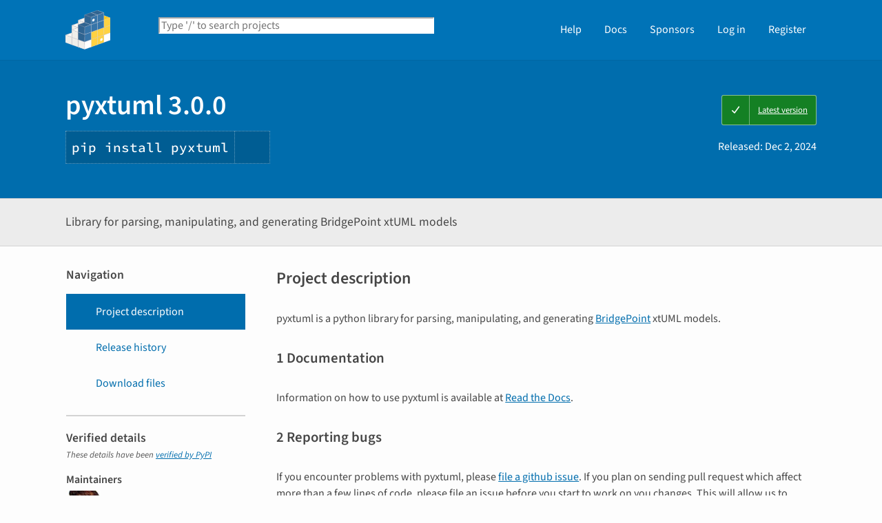

--- FILE ---
content_type: text/html; charset=UTF-8
request_url: https://pypi.org/project/pyxtuml/
body_size: 10797
content:
<!DOCTYPE html>
<html lang="en" dir="ltr">
  <head>
    <meta charset="utf-8">
    <meta http-equiv="X-UA-Compatible" content="IE=edge">
    <meta name="viewport" content="width=device-width, initial-scale=1">
    <meta name="defaultLanguage" content="en">
    <meta name="availableLanguages"
          content="en, es, fr, ja, pt_BR, uk, el, de, zh_Hans, zh_Hant, ru, he, eo, ko">
    <title>pyxtuml · PyPI</title>
    <meta name="description"
          content="Library for parsing, manipulating, and generating BridgePoint xtUML models">
    <link rel="stylesheet"
          href="/static/css/warehouse-ltr.e3fc085c.css">
    <link rel="stylesheet"
          href="/static/css/fontawesome.0947586a.css">
    <link rel="stylesheet"
          href="/static/css/fonts.616f3bde.css">
    <noscript>
      <link rel="stylesheet"
            href="/static/css/noscript.0673c9ea.css">
    </noscript>
    <link rel="icon"
          href="/static/images/favicon.35549fe8.ico"
          type="image/x-icon">
    <link rel="alternate"
          type="application/rss+xml"
          title="RSS: 40 latest updates"
          href="/rss/updates.xml">
    <link rel="alternate"
          type="application/rss+xml"
          title="RSS: 40 newest packages"
          href="/rss/packages.xml">
<link rel="alternate"
        type="application/rss+xml"
        title="RSS: latest releases for pyxtuml"
        href="/rss/project/pyxtuml/releases.xml">      <link rel="canonical" href="https://pypi.org/project/pyxtuml/">
    <meta property="og:url"
          content="https://pypi.org/project/pyxtuml/">
    <meta property="og:site_name" content="PyPI">
    <meta property="og:type" content="website">
    <meta property="og:image"
          content="https://pypi.org/static/images/twitter.abaf4b19.webp">
    <meta property="og:title"
          content="pyxtuml">
    <meta property="og:description" content="Library for parsing, manipulating, and generating BridgePoint xtUML models">
    <link rel="search"
          type="application/opensearchdescription+xml"
          title="PyPI"
          href="/opensearch.xml">
    <script defer src="/static/js/warehouse.57db46bb.js">
    </script>
  <script>
MathJax = {
  tex: {
    inlineMath: [['$', '$'], ['\\(', '\\)']]
  },
};
  </script>
  <script async
          src="https://cdn.jsdelivr.net/npm/mathjax@3.2.2/es5/tex-svg.js"
          integrity="sha256-1CldwzdEg2k1wTmf7s5RWVd7NMXI/7nxxjJM2C4DqII="
          crossorigin="anonymous"></script>
      <script defer
              data-domain="pypi.org"
              src="https://analytics.python.org/js/script.js"></script>
    <script defer
            src="https://www.fastly-insights.com/insights.js?k=6a52360a-f306-421e-8ed5-7417d0d4a4e9&dnt=true"></script>
    <script async
            src="https://media.ethicalads.io/media/client/v1.4.0/ethicalads.min.js"
            integrity="sha256-U3hKDidudIaxBDEzwGJApJgPEf2mWk6cfMWghrAa6i0= sha384-UcmsCqcNRSLW/dV3Lo1oCi2/VaurXbib6p4HyUEOeIa/4OpsrnucrugAefzVZJfI sha512-q4t1L4xEjGV2R4hzqCa41P8jrgFUS8xTb8rdNv4FGvw7FpydVj/kkxBJHOiaoxHa8olCcx1Slk9K+3sNbsM4ug=="
            crossorigin="anonymous"></script>
  </head>
  <body data-controller="viewport-toggle"
        data-allowed-domains="bca8b4d61b86d654a13e897d654a1581ba84dc2e94ec2c79b45bb5e0c71cea7f,bed26dcf8e15925027aa0d8d5ae4a1e044d71e0f40b3c4c62a8e46a016ff4aa7,af79f62d9fa3a60e6c8ba078186ea66b50bf03b5d11a8dfd509c4b9c7a7cd1f2,e996d4e183d6991851c2c9132eba350ea9c4ec9861ebc5c3a5d2368865979289,772cd378ef730adf41f793b8a62f208e649f7ca8916a15b5fb79ddcb0cc8c829"
        data-request-nonce="5l99SY62iAPPrR8jMRH0lXNVZrbAy9XMA6y1X0CZNFo">
      <!-- Accessibility: this link should always be the first piece of content inside the body-->
      <a href="#content" class="skip-to-content">Skip to main content</a>
      <button type="button"
              class="button button--primary button--switch-to-mobile hidden"
              data-viewport-toggle-target="switchToMobile"
              data-action="viewport-toggle#switchToMobile">Switch to mobile version</button>
      <div id="sticky-notifications" class="stick-to-top js-stick-to-top">
        <!-- Add browser warning. Will show for ie9 and below -->
        <!--[if IE]>
      <div class="notification-bar notification-bar--warning" role="status">
        <span class="notification-bar__icon">
          <i class="fa fa-exclamation-triangle" aria-hidden="true"></i>
          <span class="sr-only">Warning</span>
        </span>
        <span class="notification-bar__message">You are using an unsupported browser, upgrade to a newer version.</span>
      </div>
      <![endif]-->
        <noscript>
          <div class="notification-bar notification-bar--warning" role="status">
            <span class="notification-bar__icon">
              <i class="fa fa-exclamation-triangle" aria-hidden="true"></i>
              <span class="sr-only">Warning</span>
            </span>
            <span class="notification-bar__message">Some features may not work without JavaScript. Please try enabling it if you encounter problems.</span>
          </div>
        </noscript>
<div data-html-include="/_includes/unauthed/notification-banners/"></div>    </div>
<div data-html-include="/_includes/unauthed/flash-messages/"></div><div data-html-include="/_includes/authed/session-notifications/"></div><header class="site-header ">
  <div class="site-container">
    <div class="split-layout">
        <div class="split-layout">
          <div>
            <a class="site-header__logo" href="/">
              <img alt="PyPI"
                   src="/static/images/logo-small.8998e9d1.svg">
            </a>
          </div>
          <form class="search-form search-form--primary"
                action="/search/"
                role="search">
            <label for="search" class="sr-only">Search PyPI</label>
            <input id="search"
                   class="search-form__search"
                   type="text"
                   name="q"
                   placeholder="Type '/' to search projects"
                   value=""
                   autocomplete="off"
                   autocapitalize="off"
                   spellcheck="false"
                   data-controller="search-focus"
                   data-action="keydown@window->search-focus#focusSearchField"
                   data-search-focus-target="searchField">
            <button type="submit" class="search-form__button">
              <i class="fa fa-search" aria-hidden="true"></i>
              <span class="sr-only">Search</span>
            </button>
          </form>
        </div>
<div data-html-include="/_includes/authed/current-user-indicator/">        <div id="user-indicator"
       class="horizontal-menu horizontal-menu--light horizontal-menu--tall">
    <nav class="horizontal-menu horizontal-menu--light horizontal-menu--tall hide-on-tablet"
         aria-label="Main navigation">
      <ul>
        <li class="horizontal-menu__item">
          <a href="/help/" class="horizontal-menu__link">Help</a>
        </li>
        <li class="horizontal-menu__item">
          <a href="https://docs.pypi.org/" class="horizontal-menu__link">Docs</a>
        </li>
        <li class="horizontal-menu__item">
          <a href="/sponsors/"
             class="horizontal-menu__link">Sponsors</a>
        </li>
        <li class="horizontal-menu__item">
          <a href="/account/login/?next=https%3A%2F%2Fpypi.org%2Fproject%2Fpyxtuml%2F" class="horizontal-menu__link">Log in</a>
        </li>
        <li class="horizontal-menu__item">
          <a href="/account/register/"
             class="horizontal-menu__link">Register</a>
        </li>
      </ul>
    </nav>
    <nav class="dropdown dropdown--on-menu hidden show-on-tablet"
         aria-label="Main navigation">
      <button type="button"
              class="horizontal-menu__link dropdown__trigger"
              aria-haspopup="true"
              aria-expanded="false"
              aria-label="View menu">
Menu        <span class="dropdown__trigger-caret">
          <i class="fa fa-caret-down" aria-hidden="true"></i>
        </span>
      </button>
      <ul class="dropdown__content"
          aria-hidden="true"
          aria-label="Main menu">
        <li>
          <a class="dropdown__link" href="/help/">Help</a>
        </li>
        <li>
          <a class="dropdown__link" href="https://docs.pypi.org/">Docs</a>
        </li>
        <li>
          <a class="dropdown__link" href="/sponsors/">Sponsors</a>
        </li>
        <li>
          <a class="dropdown__link" href="/account/login/?next=https%3A%2F%2Fpypi.org%2Fproject%2Fpyxtuml%2F">Log in</a>
        </li>
        <li>
          <a class="dropdown__link"
             href="/account/register/">Register</a>
        </li>
      </ul>
    </nav>
  </div>
</div>  </div>
</div>
</header>
  <div class="mobile-search">
    <form class="search-form search-form--fullwidth"
          action="/search/"
          role="search">
      <label for="mobile-search" class="sr-only">Search PyPI</label>
      <input id="mobile-search"
             class="search-form__search"
             type="text"
             name="q"
             placeholder="Search projects"
             value=""
             autocomplete="off"
             autocapitalize="off"
             spellcheck="false">
      
      <button type="submit" class="search-form__button">
        <i class="fa fa-search" aria-hidden="true"></i>
        <span class="sr-only">Search</span>
      </button>
    </form>
  </div>
<main id="content">
  <div class="banner">
    <div class="package-header">
      <div class="package-header__left">
        <h1 class="package-header__name">pyxtuml 3.0.0</h1>
          <div data-controller="clipboard">
            <p class="package-header__pip-instructions">
              <span id="pip-command" data-clipboard-target="source">pip install pyxtuml</span>
              <button type="button"
                      class="copy-tooltip copy-tooltip-s"
                      data-action="clipboard#copy"
                      data-clipboard-target="tooltip"
                      data-clipboard-tooltip-value="Copy to clipboard">
                <i class="fa fa-copy" aria-hidden="true"></i>
                <span class="sr-only">Copy PIP instructions</span>
              </button>
            </p>
          </div>
      </div>
      <div class="package-header__right">
            <a class="status-badge status-badge--good"
               href="/project/pyxtuml/">
              <span>Latest version</span>
            </a>
        <p class="package-header__date">
Released: <time datetime="2024-12-02T17:20:08+0000"
        data-controller="localized-time"
        data-localized-time-relative="true"
        data-localized-time-show-time="false">
    Dec 2, 2024
  </time>        </p>
      </div>
    </div>
  </div>
  <div class="horizontal-section horizontal-section--grey horizontal-section--thin">
    <div class="site-container">
<div data-html-include="/_includes/authed/administer-project-include/pyxtuml"></div>    <div class="split-layout split-layout--middle package-description">
        <p class="package-description__summary">Library for parsing, manipulating, and generating BridgePoint xtUML models</p>
<div data-html-include="/_includes/authed/edit-project-button/pyxtuml"></div>  </div>
</div>
</div>
<div data-controller="project-tabs">
  <div class="tabs-container">
    <div class="vertical-tabs">
      <div class="vertical-tabs__tabs">
        <div class="sidebar-section">
          <h3 class="sidebar-section__title">Navigation</h3>
          <nav aria-label="Navigation for pyxtuml">
            <ul class="vertical-tabs__list" role="tablist">
              <li role="tab">
                <a id="description-tab"
                   href="#description"
                   data-project-tabs-target="tab"
                   data-action="project-tabs#onTabClick"
                   class="vertical-tabs__tab vertical-tabs__tab--with-icon vertical-tabs__tab--is-active"
                   aria-selected="true"
                   aria-label="Project description. Focus will be moved to the description.">
                  <i class="fa fa-align-left" aria-hidden="true"></i>
Project description                </a>
              </li>
              <li role="tab">
                <a id="history-tab"
                   href="#history"
                   data-project-tabs-target="tab"
                   data-action="project-tabs#onTabClick"
                   class="vertical-tabs__tab vertical-tabs__tab--with-icon"
                   aria-label="Release history. Focus will be moved to the history panel.">
                  <i class="fa fa-history" aria-hidden="true"></i>
Release history                </a>
              </li>
                <li role="tab">
                  <a id="files-tab"
                     href="#files"
                     data-project-tabs-target="tab"
                     data-action="project-tabs#onTabClick"
                     class="vertical-tabs__tab vertical-tabs__tab--with-icon"
                     aria-label="Download files. Focus will be moved to the project files.">
                    <i class="fa fa-download" aria-hidden="true"></i>
Download files                  </a>
                </li>
            </ul>
          </nav>
        </div>
<div class="sidebar-section verified">
  <h3 class="sidebar-section__title">
Verified details    <i class="fa fa-circle-check check"
       title="Verified by PyPI on 2024-12-02"></i>
  </h3>
  <small><i>These details have been <a href="https://docs.pypi.org/project_metadata/#verified-details">verified by PyPI</a></i></small>
    <h6>Maintainers</h6>
      <span class="sidebar-section__maintainer">
        <a href="/user/cortlandstarrett/"
           aria-label="">
          <span class="sidebar-section__user-gravatar">
            <img src="https://pypi-camo.freetls.fastly.net/ed16afde20c5eca6322646d30d04224b330f6a0b/68747470733a2f2f7365637572652e67726176617461722e636f6d2f6176617461722f34313762643336383239306337653561386631613361356530656636383932373f73697a653d3530"
                 height="50"
                 width="50"
                 alt="Avatar for cortlandstarrett from gravatar.com"
                 title="Avatar for cortlandstarrett from gravatar.com">
          </span>
          <span class="sidebar-section__user-gravatar-text">cortlandstarrett</span>
        </a>
      </span>
      <span class="sidebar-section__maintainer">
        <a href="/user/john.tornblom/"
           aria-label="">
          <span class="sidebar-section__user-gravatar">
            <img src="https://pypi-camo.freetls.fastly.net/8b5ed022071ab5bb41ff7bd84d88e0d2c69afb4c/68747470733a2f2f7365637572652e67726176617461722e636f6d2f6176617461722f64386661396361383634353465383962363564363063353261376362653738363f73697a653d3530"
                 height="50"
                 width="50"
                 alt="Avatar for john.tornblom from gravatar.com"
                 title="Avatar for john.tornblom from gravatar.com">
          </span>
          <span class="sidebar-section__user-gravatar-text">john.tornblom</span>
        </a>
      </span>
      <span class="sidebar-section__maintainer">
        <a href="/user/levi.starrett/"
           aria-label="">
          <span class="sidebar-section__user-gravatar">
            <img src="https://pypi-camo.freetls.fastly.net/4dad153ff09c392b6845b9d7cc58847e6a2fed29/68747470733a2f2f7365637572652e67726176617461722e636f6d2f6176617461722f37353935343239313731346538303336666431343261313162343531346163343f73697a653d3530"
                 height="50"
                 width="50"
                 alt="Avatar for levi.starrett from gravatar.com"
                 title="Avatar for levi.starrett from gravatar.com">
          </span>
          <span class="sidebar-section__user-gravatar-text">levi.starrett</span>
        </a>
      </span>
</div>
<div class="sidebar-section unverified">
  <h3 class="sidebar-section__title">Unverified details</h3>
  <small><i>These details have <b>not</b> been verified by PyPI</i></small>
    <h6>Project links</h6>
    <ul class="vertical-tabs__list">
          <li>
            <a class="vertical-tabs__tab vertical-tabs__tab--with-icon vertical-tabs__tab--condensed"
               href="https://github.com/xtuml/pyxtuml"
               rel="nofollow">  <i class="fas fa-home" aria-hidden="true"></i>Homepage</a>
          </li>
    </ul>
    <div class="sidebar-section unverified">
      <h6>Meta</h6>
      <ul>
          <li>
            <span>
              <strong>License:</strong> GNU Lesser General Public License v3 or later (LGPLv3+) (LGPLv3+)
            </span>
          </li>
          <li>
            <span>
              <strong>Author:</strong> <a href="mailto:john.tornblom@gmail.com">John Törnblom</a>
            </span>
          </li>
          <li class="tags">
            <span>
              <i class="fa fa-tags" aria-hidden="true"></i>
              <span class="sr-only">Tags</span>
                <span class="package-keyword">
                  xtuml
,                </span>
                <span class="package-keyword">
                  bridgepoint
                </span>
            </span>
          </li>
      </ul>
    </div>
    <div class="sidebar-section unverified">
      <h6 class="sidebar-section__title">Classifiers</h6>
      <ul class="sidebar-section__classifiers">
          <li>
            <strong>Development Status</strong>
            <ul>
                <li>
                  <a href="/search/?c=Development+Status+%3A%3A+4+-+Beta">
                    4 - Beta
                  </a>
                </li>
            </ul>
          </li>
          <li>
            <strong>Intended Audience</strong>
            <ul>
                <li>
                  <a href="/search/?c=Intended+Audience+%3A%3A+Developers">
                    Developers
                  </a>
                </li>
            </ul>
          </li>
          <li>
            <strong>License</strong>
            <ul>
                <li>
                  <a href="/search/?c=License+%3A%3A+OSI+Approved+%3A%3A+GNU+Lesser+General+Public+License+v3+or+later+%28LGPLv3%2B%29">
                    OSI Approved :: GNU Lesser General Public License v3 or later (LGPLv3+)
                  </a>
                </li>
            </ul>
          </li>
          <li>
            <strong>Programming Language</strong>
            <ul>
                <li>
                  <a href="/search/?c=Programming+Language+%3A%3A+Python+%3A%3A+3+%3A%3A+Only">
                    Python :: 3 :: Only
                  </a>
                </li>
            </ul>
          </li>
          <li>
            <strong>Topic</strong>
            <ul>
                <li>
                  <a href="/search/?c=Topic+%3A%3A+Software+Development+%3A%3A+Code+Generators">
                    Software Development :: Code Generators
                  </a>
                </li>
                <li>
                  <a href="/search/?c=Topic+%3A%3A+Software+Development+%3A%3A+Compilers">
                    Software Development :: Compilers
                  </a>
                </li>
            </ul>
          </li>
      </ul>
    </div>
</div>  <div class="sidebar-section"
       data-ea-publisher="psf"
       data-ea-type="psf"
       data-ea-keywords="pypi-sidebar"></div>
        <div class="sidebar-section">
          <a class="button button--full-width button--warning"
             href="https://pypi.org/project/pyxtuml/submit-malware-report/"
             role="button">Report project as malware</a>
        </div>
      </div>
      <div class="vertical-tabs__panel">
        <!-- mobile menu -->
        <nav aria-label="Navigation for pyxtuml">
          <ul class="vertical-tabs__list" role="tablist">
            <li role="tab">
              <a id="mobile-description-tab"
                 href="#description"
                 data-project-tabs-target="mobileTab"
                 data-action="project-tabs#onTabClick"
                 class="vertical-tabs__tab vertical-tabs__tab--with-icon vertical-tabs__tab--mobile vertical-tabs__tab--no-top-border vertical-tabs__tab--is-active"
                 aria-selected="true"
                 aria-label="Project description. Focus will be moved to the description.">
                <i class="fa fa-align-left" aria-hidden="true"></i>
Project description              </a>
            </li>
            <li role="tab">
              <a id="mobile-data-tab"
                 href="#data"
                 data-project-tabs-target="mobileTab"
                 data-action="project-tabs#onTabClick"
                 class="vertical-tabs__tab vertical-tabs__tab--with-icon vertical-tabs__tab--mobile"
                 aria-label="Project details. Focus will be moved to the project details.">
                <i class="fa fa-info-circle" aria-hidden="true"></i>
Project details              </a>
            </li>
            <li role="tab">
              <a id="mobile-history-tab"
                 href="#history"
                 data-project-tabs-target="mobileTab"
                 data-action="project-tabs#onTabClick"
                 class="vertical-tabs__tab vertical-tabs__tab--with-icon vertical-tabs__tab--mobile"
                 aria-label="Release history. Focus will be moved to the history panel.">
                <i class="fa fa-history" aria-hidden="true"></i>
Release history              </a>
            </li>
              <li role="tab">
                <a id="mobile-files-tab"
                   href="#files"
                   data-project-tabs-target="mobileTab"
                   data-action="project-tabs#onTabClick"
                   class="vertical-tabs__tab vertical-tabs__tab--with-icon vertical-tabs__tab--mobile"
                   aria-label="Download files. Focus will be moved to the project files.">
                  <i class="fa fa-download" aria-hidden="true"></i>
Download files                </a>
              </li>
          </ul>
        </nav>
        <div id="description"
             data-project-tabs-target="content"
             class="vertical-tabs__content"
             role="tabpanel"
             aria-labelledby="description-tab mobile-description-tab"
             tabindex="-1">
    <h2 class="page-title">Project description</h2>
      <div class="project-description"><p>pyxtuml is a python library for parsing, manipulating, and generating
<a href="https://www.xtuml.org" rel=nofollow>BridgePoint</a> xtUML models.</p>
<section id=documentation>
<h2><span class=sectnum>1 </span>Documentation</h2>
<p>Information on how to use pyxtuml is available at <a href="http://pyxtuml.readthedocs.io" rel=nofollow>Read the Docs</a>.</p>
</section>
<section id=reporting-bugs>
<h2><span class=sectnum>2 </span>Reporting bugs</h2>
<p>If you encounter problems with pyxtuml, please <a href="https://github.com/xtuml/pyxtuml/issues/new" rel=nofollow>file a github
issue</a>. If you
plan on sending pull request which affect more than a few lines of code,
please file an issue before you start to work on you changes. This will
allow us to discuss the solution properly before you commit time and
effort.</p>
</section>
<section id=license>
<h2><span class=sectnum>3 </span>License</h2>
<p>pyxtuml is licensed under the LGPLv3+, see COPYING and COPYING.LESSER
for more information.</p>
</section>
</div>
  </div>
  <div id="data"
       data-project-tabs-target="content"
       class="vertical-tabs__content"
       role="tabpanel"
       aria-labelledby="mobile-data-tab"
       tabindex="-1">
    <h2 class="page-title">Project details</h2>
<div class="sidebar-section verified">
  <h3 class="sidebar-section__title">
Verified details    <i class="fa fa-circle-check check"
       title="Verified by PyPI on 2024-12-02"></i>
  </h3>
  <small><i>These details have been <a href="https://docs.pypi.org/project_metadata/#verified-details">verified by PyPI</a></i></small>
    <h6>Maintainers</h6>
      <span class="sidebar-section__maintainer">
        <a href="/user/cortlandstarrett/"
           aria-label="">
          <span class="sidebar-section__user-gravatar">
            <img src="https://pypi-camo.freetls.fastly.net/ed16afde20c5eca6322646d30d04224b330f6a0b/68747470733a2f2f7365637572652e67726176617461722e636f6d2f6176617461722f34313762643336383239306337653561386631613361356530656636383932373f73697a653d3530"
                 height="50"
                 width="50"
                 alt="Avatar for cortlandstarrett from gravatar.com"
                 title="Avatar for cortlandstarrett from gravatar.com">
          </span>
          <span class="sidebar-section__user-gravatar-text">cortlandstarrett</span>
        </a>
      </span>
      <span class="sidebar-section__maintainer">
        <a href="/user/john.tornblom/"
           aria-label="">
          <span class="sidebar-section__user-gravatar">
            <img src="https://pypi-camo.freetls.fastly.net/8b5ed022071ab5bb41ff7bd84d88e0d2c69afb4c/68747470733a2f2f7365637572652e67726176617461722e636f6d2f6176617461722f64386661396361383634353465383962363564363063353261376362653738363f73697a653d3530"
                 height="50"
                 width="50"
                 alt="Avatar for john.tornblom from gravatar.com"
                 title="Avatar for john.tornblom from gravatar.com">
          </span>
          <span class="sidebar-section__user-gravatar-text">john.tornblom</span>
        </a>
      </span>
      <span class="sidebar-section__maintainer">
        <a href="/user/levi.starrett/"
           aria-label="">
          <span class="sidebar-section__user-gravatar">
            <img src="https://pypi-camo.freetls.fastly.net/4dad153ff09c392b6845b9d7cc58847e6a2fed29/68747470733a2f2f7365637572652e67726176617461722e636f6d2f6176617461722f37353935343239313731346538303336666431343261313162343531346163343f73697a653d3530"
                 height="50"
                 width="50"
                 alt="Avatar for levi.starrett from gravatar.com"
                 title="Avatar for levi.starrett from gravatar.com">
          </span>
          <span class="sidebar-section__user-gravatar-text">levi.starrett</span>
        </a>
      </span>
</div>
<div class="sidebar-section unverified">
  <h3 class="sidebar-section__title">Unverified details</h3>
  <small><i>These details have <b>not</b> been verified by PyPI</i></small>
    <h6>Project links</h6>
    <ul class="vertical-tabs__list">
          <li>
            <a class="vertical-tabs__tab vertical-tabs__tab--with-icon vertical-tabs__tab--condensed"
               href="https://github.com/xtuml/pyxtuml"
               rel="nofollow">  <i class="fas fa-home" aria-hidden="true"></i>Homepage</a>
          </li>
    </ul>
    <div class="sidebar-section unverified">
      <h6>Meta</h6>
      <ul>
          <li>
            <span>
              <strong>License:</strong> GNU Lesser General Public License v3 or later (LGPLv3+) (LGPLv3+)
            </span>
          </li>
          <li>
            <span>
              <strong>Author:</strong> <a href="mailto:john.tornblom@gmail.com">John Törnblom</a>
            </span>
          </li>
          <li class="tags">
            <span>
              <i class="fa fa-tags" aria-hidden="true"></i>
              <span class="sr-only">Tags</span>
                <span class="package-keyword">
                  xtuml
,                </span>
                <span class="package-keyword">
                  bridgepoint
                </span>
            </span>
          </li>
      </ul>
    </div>
    <div class="sidebar-section unverified">
      <h6 class="sidebar-section__title">Classifiers</h6>
      <ul class="sidebar-section__classifiers">
          <li>
            <strong>Development Status</strong>
            <ul>
                <li>
                  <a href="/search/?c=Development+Status+%3A%3A+4+-+Beta">
                    4 - Beta
                  </a>
                </li>
            </ul>
          </li>
          <li>
            <strong>Intended Audience</strong>
            <ul>
                <li>
                  <a href="/search/?c=Intended+Audience+%3A%3A+Developers">
                    Developers
                  </a>
                </li>
            </ul>
          </li>
          <li>
            <strong>License</strong>
            <ul>
                <li>
                  <a href="/search/?c=License+%3A%3A+OSI+Approved+%3A%3A+GNU+Lesser+General+Public+License+v3+or+later+%28LGPLv3%2B%29">
                    OSI Approved :: GNU Lesser General Public License v3 or later (LGPLv3+)
                  </a>
                </li>
            </ul>
          </li>
          <li>
            <strong>Programming Language</strong>
            <ul>
                <li>
                  <a href="/search/?c=Programming+Language+%3A%3A+Python+%3A%3A+3+%3A%3A+Only">
                    Python :: 3 :: Only
                  </a>
                </li>
            </ul>
          </li>
          <li>
            <strong>Topic</strong>
            <ul>
                <li>
                  <a href="/search/?c=Topic+%3A%3A+Software+Development+%3A%3A+Code+Generators">
                    Software Development :: Code Generators
                  </a>
                </li>
                <li>
                  <a href="/search/?c=Topic+%3A%3A+Software+Development+%3A%3A+Compilers">
                    Software Development :: Compilers
                  </a>
                </li>
            </ul>
          </li>
      </ul>
    </div>
</div>    <br>
  </div>
  <div id="history"
       data-project-tabs-target="content"
       class="vertical-tabs__content"
       role="tabpanel"
       aria-labelledby="history-tab mobile-history-tab"
       tabindex="-1">
    <h2 class="page-title split-layout">
      <span>Release history</span>
      <span class="reset-text margin-top">
        <a href="/help/#project-release-notifications">Release notifications</a> |
        <a href="/rss/project/pyxtuml/releases.xml">RSS feed <i class="fa fa-rss" aria-hidden="true"></i></a>
      </span>
    </h2>
    <div class="release-timeline">
        <div class="release release--latest release--current">
          <div class="release__meta">
              <span class="badge">This version</span>
          </div>
          <div class="release__graphic">
<div class="release__line"></div>              <img class="release__node" alt="" src="https://pypi.org/static/images/blue-cube.572a5bfb.svg">
          </div>
          <a class="card release__card"
             href="/project/pyxtuml/3.0.0/">
            <p class="release__version">
              3.0.0
            </p>
            <p class="release__version-date"><time datetime="2024-12-02T17:20:08+0000"
        data-controller="localized-time"
        data-localized-time-relative="true"
        data-localized-time-show-time="false">
    Dec 2, 2024
  </time></p>
          </a>
        </div>
        <div class="release">
          <div class="release__meta">
          </div>
          <div class="release__graphic">
<div class="release__line"></div>              <img class="release__node" alt="" src="https://pypi.org/static/images/white-cube.2351a86c.svg">
          </div>
          <a class="card release__card"
             href="/project/pyxtuml/2.3.1/">
            <p class="release__version">
              2.3.1
            </p>
            <p class="release__version-date"><time datetime="2023-02-15T04:51:42+0000"
        data-controller="localized-time"
        data-localized-time-relative="true"
        data-localized-time-show-time="false">
    Feb 15, 2023
  </time></p>
          </a>
        </div>
        <div class="release">
          <div class="release__meta">
          </div>
          <div class="release__graphic">
<div class="release__line"></div>              <img class="release__node" alt="" src="https://pypi.org/static/images/white-cube.2351a86c.svg">
          </div>
          <a class="card release__card"
             href="/project/pyxtuml/2.3.1a1/">
            <p class="release__version">
              2.3.1a1
                <span class="badge badge--warning">pre-release</span>
            </p>
            <p class="release__version-date"><time datetime="2022-01-05T02:38:32+0000"
        data-controller="localized-time"
        data-localized-time-relative="true"
        data-localized-time-show-time="false">
    Jan 5, 2022
  </time></p>
          </a>
        </div>
        <div class="release">
          <div class="release__meta">
          </div>
          <div class="release__graphic">
<div class="release__line"></div>              <img class="release__node" alt="" src="https://pypi.org/static/images/white-cube.2351a86c.svg">
          </div>
          <a class="card release__card"
             href="/project/pyxtuml/2.3.0/">
            <p class="release__version">
              2.3.0
            </p>
            <p class="release__version-date"><time datetime="2021-11-06T05:51:27+0000"
        data-controller="localized-time"
        data-localized-time-relative="true"
        data-localized-time-show-time="false">
    Nov 6, 2021
  </time></p>
          </a>
        </div>
        <div class="release">
          <div class="release__meta">
          </div>
          <div class="release__graphic">
<div class="release__line"></div>              <img class="release__node" alt="" src="https://pypi.org/static/images/white-cube.2351a86c.svg">
          </div>
          <a class="card release__card"
             href="/project/pyxtuml/2.2.2/">
            <p class="release__version">
              2.2.2
            </p>
            <p class="release__version-date"><time datetime="2021-11-06T05:39:28+0000"
        data-controller="localized-time"
        data-localized-time-relative="true"
        data-localized-time-show-time="false">
    Nov 6, 2021
  </time></p>
          </a>
        </div>
        <div class="release">
          <div class="release__meta">
          </div>
          <div class="release__graphic">
<div class="release__line"></div>              <img class="release__node" alt="" src="https://pypi.org/static/images/white-cube.2351a86c.svg">
          </div>
          <a class="card release__card"
             href="/project/pyxtuml/2.2.1/">
            <p class="release__version">
              2.2.1
            </p>
            <p class="release__version-date"><time datetime="2020-03-12T16:48:13+0000"
        data-controller="localized-time"
        data-localized-time-relative="true"
        data-localized-time-show-time="false">
    Mar 12, 2020
  </time></p>
          </a>
        </div>
        <div class="release">
          <div class="release__meta">
          </div>
          <div class="release__graphic">
<div class="release__line"></div>              <img class="release__node" alt="" src="https://pypi.org/static/images/white-cube.2351a86c.svg">
          </div>
          <a class="card release__card"
             href="/project/pyxtuml/2.2.0/">
            <p class="release__version">
              2.2.0
            </p>
            <p class="release__version-date"><time datetime="2019-09-02T19:35:53+0000"
        data-controller="localized-time"
        data-localized-time-relative="true"
        data-localized-time-show-time="false">
    Sep 2, 2019
  </time></p>
          </a>
        </div>
        <div class="release">
          <div class="release__meta">
          </div>
          <div class="release__graphic">
<div class="release__line"></div>              <img class="release__node" alt="" src="https://pypi.org/static/images/white-cube.2351a86c.svg">
          </div>
          <a class="card release__card"
             href="/project/pyxtuml/2.1.0/">
            <p class="release__version">
              2.1.0
            </p>
            <p class="release__version-date"><time datetime="2018-07-21T18:18:30+0000"
        data-controller="localized-time"
        data-localized-time-relative="true"
        data-localized-time-show-time="false">
    Jul 21, 2018
  </time></p>
          </a>
        </div>
        <div class="release">
          <div class="release__meta">
          </div>
          <div class="release__graphic">
<div class="release__line"></div>              <img class="release__node" alt="" src="https://pypi.org/static/images/white-cube.2351a86c.svg">
          </div>
          <a class="card release__card"
             href="/project/pyxtuml/2.0.0/">
            <p class="release__version">
              2.0.0
            </p>
            <p class="release__version-date"><time datetime="2018-04-22T20:12:16+0000"
        data-controller="localized-time"
        data-localized-time-relative="true"
        data-localized-time-show-time="false">
    Apr 22, 2018
  </time></p>
          </a>
        </div>
        <div class="release">
          <div class="release__meta">
          </div>
          <div class="release__graphic">
<div class="release__line"></div>              <img class="release__node" alt="" src="https://pypi.org/static/images/white-cube.2351a86c.svg">
          </div>
          <a class="card release__card"
             href="/project/pyxtuml/2.0b1/">
            <p class="release__version">
              2.0b1
                <span class="badge badge--warning">pre-release</span>
            </p>
            <p class="release__version-date"><time datetime="2017-07-23T12:22:39+0000"
        data-controller="localized-time"
        data-localized-time-relative="true"
        data-localized-time-show-time="false">
    Jul 23, 2017
  </time></p>
          </a>
        </div>
        <div class="release">
          <div class="release__meta">
          </div>
          <div class="release__graphic">
<div class="release__line"></div>              <img class="release__node" alt="" src="https://pypi.org/static/images/white-cube.2351a86c.svg">
          </div>
          <a class="card release__card"
             href="/project/pyxtuml/1.0.0/">
            <p class="release__version">
              1.0.0
            </p>
            <p class="release__version-date"><time datetime="2017-07-22T10:18:52+0000"
        data-controller="localized-time"
        data-localized-time-relative="true"
        data-localized-time-show-time="false">
    Jul 22, 2017
  </time></p>
          </a>
        </div>
        <div class="release">
          <div class="release__meta">
          </div>
          <div class="release__graphic">
<div class="release__line"></div>              <img class="release__node" alt="" src="https://pypi.org/static/images/white-cube.2351a86c.svg">
          </div>
          <a class="card release__card"
             href="/project/pyxtuml/0.9.9/">
            <p class="release__version">
              0.9.9
            </p>
            <p class="release__version-date"><time datetime="2017-05-28T12:14:57+0000"
        data-controller="localized-time"
        data-localized-time-relative="true"
        data-localized-time-show-time="false">
    May 28, 2017
  </time></p>
          </a>
        </div>
        <div class="release">
          <div class="release__meta">
          </div>
          <div class="release__graphic">
<div class="release__line"></div>              <img class="release__node" alt="" src="https://pypi.org/static/images/white-cube.2351a86c.svg">
          </div>
          <a class="card release__card"
             href="/project/pyxtuml/0.9.4/">
            <p class="release__version">
              0.9.4
            </p>
            <p class="release__version-date"><time datetime="2016-11-22T20:33:23+0000"
        data-controller="localized-time"
        data-localized-time-relative="true"
        data-localized-time-show-time="false">
    Nov 22, 2016
  </time></p>
          </a>
        </div>
        <div class="release">
          <div class="release__meta">
          </div>
          <div class="release__graphic">
<div class="release__line"></div>              <img class="release__node" alt="" src="https://pypi.org/static/images/white-cube.2351a86c.svg">
          </div>
          <a class="card release__card"
             href="/project/pyxtuml/0.9.3/">
            <p class="release__version">
              0.9.3
            </p>
            <p class="release__version-date"><time datetime="2016-10-03T17:49:54+0000"
        data-controller="localized-time"
        data-localized-time-relative="true"
        data-localized-time-show-time="false">
    Oct 3, 2016
  </time></p>
          </a>
        </div>
        <div class="release">
          <div class="release__meta">
          </div>
          <div class="release__graphic">
<div class="release__line"></div>              <img class="release__node" alt="" src="https://pypi.org/static/images/white-cube.2351a86c.svg">
          </div>
          <a class="card release__card"
             href="/project/pyxtuml/0.9.0/">
            <p class="release__version">
              0.9.0
            </p>
            <p class="release__version-date"><time datetime="2016-09-03T10:53:08+0000"
        data-controller="localized-time"
        data-localized-time-relative="true"
        data-localized-time-show-time="false">
    Sep 3, 2016
  </time></p>
          </a>
        </div>
        <div class="release">
          <div class="release__meta">
          </div>
          <div class="release__graphic">
<div class="release__line"></div>              <img class="release__node" alt="" src="https://pypi.org/static/images/white-cube.2351a86c.svg">
          </div>
          <a class="card release__card"
             href="/project/pyxtuml/0.8.3/">
            <p class="release__version">
              0.8.3
            </p>
            <p class="release__version-date"><time datetime="2016-07-07T18:52:16+0000"
        data-controller="localized-time"
        data-localized-time-relative="true"
        data-localized-time-show-time="false">
    Jul 7, 2016
  </time></p>
          </a>
        </div>
        <div class="release">
          <div class="release__meta">
          </div>
          <div class="release__graphic">
<div class="release__line"></div>              <img class="release__node" alt="" src="https://pypi.org/static/images/white-cube.2351a86c.svg">
          </div>
          <a class="card release__card"
             href="/project/pyxtuml/0.8.2/">
            <p class="release__version">
              0.8.2
            </p>
            <p class="release__version-date"><time datetime="2016-04-09T19:35:22+0000"
        data-controller="localized-time"
        data-localized-time-relative="true"
        data-localized-time-show-time="false">
    Apr 9, 2016
  </time></p>
          </a>
        </div>
        <div class="release">
          <div class="release__meta">
          </div>
          <div class="release__graphic">
<div class="release__line"></div>              <img class="release__node" alt="" src="https://pypi.org/static/images/white-cube.2351a86c.svg">
          </div>
          <a class="card release__card"
             href="/project/pyxtuml/0.8.1/">
            <p class="release__version">
              0.8.1
            </p>
            <p class="release__version-date"><time datetime="2016-03-03T22:03:53+0000"
        data-controller="localized-time"
        data-localized-time-relative="true"
        data-localized-time-show-time="false">
    Mar 3, 2016
  </time></p>
          </a>
        </div>
        <div class="release">
          <div class="release__meta">
          </div>
          <div class="release__graphic">
<div class="release__line"></div>              <img class="release__node" alt="" src="https://pypi.org/static/images/white-cube.2351a86c.svg">
          </div>
          <a class="card release__card"
             href="/project/pyxtuml/0.8.0/">
            <p class="release__version">
              0.8.0
            </p>
            <p class="release__version-date"><time datetime="2016-02-20T19:43:18+0000"
        data-controller="localized-time"
        data-localized-time-relative="true"
        data-localized-time-show-time="false">
    Feb 20, 2016
  </time></p>
          </a>
        </div>
        <div class="release">
          <div class="release__meta">
          </div>
          <div class="release__graphic">
<div class="release__line"></div>              <img class="release__node" alt="" src="https://pypi.org/static/images/white-cube.2351a86c.svg">
          </div>
          <a class="card release__card"
             href="/project/pyxtuml/0.7.11/">
            <p class="release__version">
              0.7.11
            </p>
            <p class="release__version-date"><time datetime="2015-12-12T23:29:17+0000"
        data-controller="localized-time"
        data-localized-time-relative="true"
        data-localized-time-show-time="false">
    Dec 12, 2015
  </time></p>
          </a>
        </div>
        <div class="release">
          <div class="release__meta">
          </div>
          <div class="release__graphic">
<div class="release__line"></div>              <img class="release__node" alt="" src="https://pypi.org/static/images/white-cube.2351a86c.svg">
          </div>
          <a class="card release__card"
             href="/project/pyxtuml/0.7.10/">
            <p class="release__version">
              0.7.10
            </p>
            <p class="release__version-date"><time datetime="2015-12-03T16:36:37+0000"
        data-controller="localized-time"
        data-localized-time-relative="true"
        data-localized-time-show-time="false">
    Dec 3, 2015
  </time></p>
          </a>
        </div>
        <div class="release">
          <div class="release__meta">
          </div>
          <div class="release__graphic">
<div class="release__line"></div>              <img class="release__node" alt="" src="https://pypi.org/static/images/white-cube.2351a86c.svg">
          </div>
          <a class="card release__card"
             href="/project/pyxtuml/0.7.8/">
            <p class="release__version">
              0.7.8
            </p>
            <p class="release__version-date"><time datetime="2015-11-04T19:14:29+0000"
        data-controller="localized-time"
        data-localized-time-relative="true"
        data-localized-time-show-time="false">
    Nov 4, 2015
  </time></p>
          </a>
        </div>
        <div class="release">
          <div class="release__meta">
          </div>
          <div class="release__graphic">
<div class="release__line"></div>              <img class="release__node" alt="" src="https://pypi.org/static/images/white-cube.2351a86c.svg">
          </div>
          <a class="card release__card"
             href="/project/pyxtuml/0.7.7/">
            <p class="release__version">
              0.7.7
            </p>
            <p class="release__version-date"><time datetime="2015-10-20T17:09:12+0000"
        data-controller="localized-time"
        data-localized-time-relative="true"
        data-localized-time-show-time="false">
    Oct 20, 2015
  </time></p>
          </a>
        </div>
        <div class="release">
          <div class="release__meta">
          </div>
          <div class="release__graphic">
<div class="release__line"></div>              <img class="release__node" alt="" src="https://pypi.org/static/images/white-cube.2351a86c.svg">
          </div>
          <a class="card release__card"
             href="/project/pyxtuml/0.7.6/">
            <p class="release__version">
              0.7.6
            </p>
            <p class="release__version-date"><time datetime="2015-10-15T11:51:16+0000"
        data-controller="localized-time"
        data-localized-time-relative="true"
        data-localized-time-show-time="false">
    Oct 15, 2015
  </time></p>
          </a>
        </div>
        <div class="release">
          <div class="release__meta">
          </div>
          <div class="release__graphic">
<div class="release__line"></div>              <img class="release__node" alt="" src="https://pypi.org/static/images/white-cube.2351a86c.svg">
          </div>
          <a class="card release__card"
             href="/project/pyxtuml/0.7.5/">
            <p class="release__version">
              0.7.5
            </p>
            <p class="release__version-date"><time datetime="2015-10-15T11:37:32+0000"
        data-controller="localized-time"
        data-localized-time-relative="true"
        data-localized-time-show-time="false">
    Oct 15, 2015
  </time></p>
          </a>
        </div>
        <div class="release">
          <div class="release__meta">
          </div>
          <div class="release__graphic">
<div class="release__line"></div>              <img class="release__node" alt="" src="https://pypi.org/static/images/white-cube.2351a86c.svg">
          </div>
          <a class="card release__card"
             href="/project/pyxtuml/0.7.4/">
            <p class="release__version">
              0.7.4
            </p>
            <p class="release__version-date"><time datetime="2015-10-15T11:26:06+0000"
        data-controller="localized-time"
        data-localized-time-relative="true"
        data-localized-time-show-time="false">
    Oct 15, 2015
  </time></p>
          </a>
        </div>
        <div class="release">
          <div class="release__meta">
          </div>
          <div class="release__graphic">
<div class="release__line"></div>              <img class="release__node" alt="" src="https://pypi.org/static/images/white-cube.2351a86c.svg">
          </div>
          <a class="card release__card"
             href="/project/pyxtuml/0.7.3/">
            <p class="release__version">
              0.7.3
            </p>
            <p class="release__version-date"><time datetime="2015-10-01T18:43:38+0000"
        data-controller="localized-time"
        data-localized-time-relative="true"
        data-localized-time-show-time="false">
    Oct 1, 2015
  </time></p>
          </a>
        </div>
        <div class="release">
          <div class="release__meta">
          </div>
          <div class="release__graphic">
<div class="release__line"></div>              <img class="release__node" alt="" src="https://pypi.org/static/images/white-cube.2351a86c.svg">
          </div>
          <a class="card release__card"
             href="/project/pyxtuml/0.7.1/">
            <p class="release__version">
              0.7.1
            </p>
            <p class="release__version-date"><time datetime="2015-09-07T19:33:19+0000"
        data-controller="localized-time"
        data-localized-time-relative="true"
        data-localized-time-show-time="false">
    Sep 7, 2015
  </time></p>
          </a>
        </div>
        <div class="release">
          <div class="release__meta">
          </div>
          <div class="release__graphic">
<div class="release__line"></div>              <img class="release__node" alt="" src="https://pypi.org/static/images/white-cube.2351a86c.svg">
          </div>
          <a class="card release__card"
             href="/project/pyxtuml/0.7.0/">
            <p class="release__version">
              0.7.0
            </p>
            <p class="release__version-date"><time datetime="2015-09-01T17:22:22+0000"
        data-controller="localized-time"
        data-localized-time-relative="true"
        data-localized-time-show-time="false">
    Sep 1, 2015
  </time></p>
          </a>
        </div>
        <div class="release">
          <div class="release__meta">
          </div>
          <div class="release__graphic">
<div class="release__line"></div>              <img class="release__node" alt="" src="https://pypi.org/static/images/white-cube.2351a86c.svg">
          </div>
          <a class="card release__card"
             href="/project/pyxtuml/0.6.0/">
            <p class="release__version">
              0.6.0
            </p>
            <p class="release__version-date"><time datetime="2015-07-21T12:41:45+0000"
        data-controller="localized-time"
        data-localized-time-relative="true"
        data-localized-time-show-time="false">
    Jul 21, 2015
  </time></p>
          </a>
        </div>
        <div class="release">
          <div class="release__meta">
          </div>
          <div class="release__graphic">
<div class="release__line"></div>              <img class="release__node" alt="" src="https://pypi.org/static/images/white-cube.2351a86c.svg">
          </div>
          <a class="card release__card"
             href="/project/pyxtuml/0.6.0b1/">
            <p class="release__version">
              0.6.0b1
                <span class="badge badge--warning">pre-release</span>
            </p>
            <p class="release__version-date"><time datetime="2015-07-21T12:27:41+0000"
        data-controller="localized-time"
        data-localized-time-relative="true"
        data-localized-time-show-time="false">
    Jul 21, 2015
  </time></p>
          </a>
        </div>
        <div class="release">
          <div class="release__meta">
          </div>
          <div class="release__graphic">
<div class="release__line"></div>              <img class="release__node" alt="" src="https://pypi.org/static/images/white-cube.2351a86c.svg">
          </div>
          <a class="card release__card"
             href="/project/pyxtuml/0.5.1/">
            <p class="release__version">
              0.5.1
            </p>
            <p class="release__version-date"><time datetime="2015-06-30T20:45:59+0000"
        data-controller="localized-time"
        data-localized-time-relative="true"
        data-localized-time-show-time="false">
    Jun 30, 2015
  </time></p>
          </a>
        </div>
        <div class="release">
          <div class="release__meta">
          </div>
          <div class="release__graphic">
<div class="release__line"></div>              <img class="release__node" alt="" src="https://pypi.org/static/images/white-cube.2351a86c.svg">
          </div>
          <a class="card release__card"
             href="/project/pyxtuml/0.5.0/">
            <p class="release__version">
              0.5.0
            </p>
            <p class="release__version-date"><time datetime="2015-06-30T20:31:59+0000"
        data-controller="localized-time"
        data-localized-time-relative="true"
        data-localized-time-show-time="false">
    Jun 30, 2015
  </time></p>
          </a>
        </div>
        <div class="release">
          <div class="release__meta">
          </div>
          <div class="release__graphic">
<div class="release__line"></div>              <img class="release__node" alt="" src="https://pypi.org/static/images/white-cube.2351a86c.svg">
          </div>
          <a class="card release__card"
             href="/project/pyxtuml/0.4.2/">
            <p class="release__version">
              0.4.2
            </p>
            <p class="release__version-date"><time datetime="2015-06-10T21:07:54+0000"
        data-controller="localized-time"
        data-localized-time-relative="true"
        data-localized-time-show-time="false">
    Jun 10, 2015
  </time></p>
          </a>
        </div>
        <div class="release">
          <div class="release__meta">
          </div>
          <div class="release__graphic">
<div class="release__line"></div>              <img class="release__node" alt="" src="https://pypi.org/static/images/white-cube.2351a86c.svg">
          </div>
          <a class="card release__card"
             href="/project/pyxtuml/0.4.1/">
            <p class="release__version">
              0.4.1
            </p>
            <p class="release__version-date"><time datetime="2015-05-10T20:30:01+0000"
        data-controller="localized-time"
        data-localized-time-relative="true"
        data-localized-time-show-time="false">
    May 10, 2015
  </time></p>
          </a>
        </div>
        <div class="release">
          <div class="release__meta">
          </div>
          <div class="release__graphic">
<div class="release__line"></div>              <img class="release__node" alt="" src="https://pypi.org/static/images/white-cube.2351a86c.svg">
          </div>
          <a class="card release__card"
             href="/project/pyxtuml/0.4.0/">
            <p class="release__version">
              0.4.0
            </p>
            <p class="release__version-date"><time datetime="2015-05-07T17:06:44+0000"
        data-controller="localized-time"
        data-localized-time-relative="true"
        data-localized-time-show-time="false">
    May 7, 2015
  </time></p>
          </a>
        </div>
        <div class="release release--oldest">
          <div class="release__meta">
          </div>
          <div class="release__graphic">
<div class="release__line"></div>              <img class="release__node" alt="" src="https://pypi.org/static/images/white-cube.2351a86c.svg">
          </div>
          <a class="card release__card"
             href="/project/pyxtuml/0.3.0/">
            <p class="release__version">
              0.3.0
            </p>
            <p class="release__version-date"><time datetime="2015-05-01T15:15:23+0000"
        data-controller="localized-time"
        data-localized-time-relative="true"
        data-localized-time-show-time="false">
    May 1, 2015
  </time></p>
          </a>
        </div>
    </div>
  </div>
    <div id="files"
         data-project-tabs-target="content"
         class="vertical-tabs__content"
         role="tabpanel"
         aria-labelledby="files-tab mobile-files-tab"
         tabindex="-1"
         data-controller="filter-list">
      <h2 class="page-title">Download files</h2>
      <p>
Download the file for your platform. If you're not sure which to choose, learn more about <a href="https://packaging.python.org/tutorials/installing-packages/" title="External link" target="_blank" rel="noopener">installing packages</a>.      </p>
      <h3>
Source Distribution    </h3>
          <div class="file"
>
      <div class="file__graphic">
        <i class="far fa-file" aria-hidden="true"></i>
      </div>
      <div class="card file__card">
        <a href="https://files.pythonhosted.org/packages/be/b5/a82708cad6981245305895b00bd04ba7bfd6285603f4efe991ba1c2d449b/pyxtuml-3.0.0.tar.gz">pyxtuml-3.0.0.tar.gz</a>
        (86.2 kB
        <a href="#pyxtuml-3.0.0.tar.gz"
           data-project-tabs-target="tab"
           data-action="project-tabs#onTabClick">view details</a>)
        <p class="file__meta">
          Uploaded <time datetime="2024-12-02T17:20:09+0000"
        data-controller="localized-time"
        data-localized-time-relative="true"
        data-localized-time-show-time="false">
    Dec 2, 2024
  </time>
<code>Source</code>        </p>
      </div>
    </div>

      <h3>
Built Distribution    </h3>
    <p class="hidden initial-toggle-visibility">
Filter files by name, interpreter, ABI, and platform.    </p>
    <p>
If you're not sure about the file name format, learn more about <a href="https://packaging.python.org/en/latest/specifications/binary-distribution-format/" title="External link" target="_blank" rel="noopener">wheel file names</a>.    </p>
    <noscript>
      <p class="initial-toggle-visibility">
The dropdown lists show the available interpreters, ABIs, and platforms.      </p>
      <p class="initial-toggle-visibility">
Enable javascript to be able to filter the list of wheel files.      </p>
    </noscript>
    <p class="hidden initial-toggle-visibility" data-controller="clipboard">
Copy a direct link to the current filters      <a class="hidden"
         href="https://pypi.org/project/pyxtuml/#files"
         data-clipboard-target="source"
         data-filter-list-target="url"></a>
      <button type="button"
              class="button button--small copy-tooltip copy-tooltip-w"
              data-action="clipboard#copy"
              data-clipboard-target="tooltip"
              data-clipboard-tooltip-value="Copy to clipboard">
Copy      </button>
    </p>
    <p class="hidden initial-toggle-visibility">
      <span data-filter-list-target="summary"></span>
    </p>
    <div>
      <div class="form-group hidden initial-toggle-visibility">
        <label class="form-group__label sr-only" for="bdist-filenames-filter">File name</label>
        <input class="form-group__field"
               type="text"
               id="bdist-filenames-filter"
               name="bdist-filenames-filter"
               placeholder="File name"
               autocapitalize="none"
               autocomplete=""
               spellcheck="false"
               data-action="filter-list#filter"
               data-filter-list-target="filter"
               data-filtered-source="filename">
      </div>
      <div class="col-grid">
        <div class="form-group col-third">  <label class="form-group__label sr-only" for="bdist-tags-interpreters">Interpreter</label>
  <select class="form-group__field"
          id="bdist-tags-interpreters"
          name="bdist-tags-interpreters"
          data-action="filter-list#filter"
          data-filter-list-target="filter"
          data-filtered-source="interpreters">
    <option selected value="">Interpreter</option>
      <option               value="py3">py3</option>
  </select>
</div>
        <div class="form-group col-third">  <label class="form-group__label sr-only" for="bdist-tags-abis">ABI</label>
  <select class="form-group__field"
          id="bdist-tags-abis"
          name="bdist-tags-abis"
          data-action="filter-list#filter"
          data-filter-list-target="filter"
          data-filtered-source="abis">
    <option selected value="">ABI</option>
      <option               value="none">none</option>
  </select>
</div>
        <div class="form-group col-third">  <label class="form-group__label sr-only" for="bdist-tags-platforms">Platform</label>
  <select class="form-group__field"
          id="bdist-tags-platforms"
          name="bdist-tags-platforms"
          data-action="filter-list#filter"
          data-filter-list-target="filter"
          data-filtered-source="platforms">
    <option selected value="">Platform</option>
      <option               value="any">any</option>
  </select>
</div>
      </div>
    </div>
        <div class="file"
 data-filter-list-target="item" data-filtered-target-filename='["pyxtuml-3.0.0-py3-none-any.whl"]'  data-filtered-target-interpreters='["py3"]'  data-filtered-target-abis='["none"]'  data-filtered-target-platforms='["any"]' >
      <div class="file__graphic">
        <i class="far fa-file" aria-hidden="true"></i>
      </div>
      <div class="card file__card">
        <a href="https://files.pythonhosted.org/packages/20/d0/7e5e0e7a9b431a8545385e703364bc415032f0e56896151e1fca3644a29a/pyxtuml-3.0.0-py3-none-any.whl">pyxtuml-3.0.0-py3-none-any.whl</a>
        (120.9 kB
        <a href="#pyxtuml-3.0.0-py3-none-any.whl"
           data-project-tabs-target="tab"
           data-action="project-tabs#onTabClick">view details</a>)
        <p class="file__meta">
          Uploaded <time datetime="2024-12-02T17:20:08+0000"
        data-controller="localized-time"
        data-localized-time-relative="true"
        data-localized-time-show-time="false">
    Dec 2, 2024
  </time>
<code>Python 3</code>        </p>
      </div>
    </div>

</div>
<div id="pyxtuml-3.0.0.tar.gz"
     data-project-tabs-target="content"
     class="vertical-tabs__content"
     role="tabpanel"
     aria-labelledby="file-tab mobile-file-tab"
     tabindex="-1">
  <h2 class="page-title">File details</h2>
  <p>
    Details for the file <code>pyxtuml-3.0.0.tar.gz</code>.
  </p>
  <h3>File metadata</h3>
  <div>
    <ul>
      <li>
        Download URL: <a href="https://files.pythonhosted.org/packages/be/b5/a82708cad6981245305895b00bd04ba7bfd6285603f4efe991ba1c2d449b/pyxtuml-3.0.0.tar.gz">pyxtuml-3.0.0.tar.gz</a>
      </li>
      <li>Upload date: <time datetime="2024-12-02T17:20:09+0000"
        data-controller="localized-time"
        data-localized-time-relative="true"
        data-localized-time-show-time="false">
    Dec 2, 2024
  </time></li>
      <li>
Size: 86.2 kB      </li>
      <li>Tags: Source</li>
      <li>
Uploaded using Trusted Publishing? No    </li>
      <li>Uploaded via: twine/5.1.1 CPython/3.12.7</li>
  </ul>
</div>
<h3>File hashes</h3>
<div>
  <table class="table table--hashes">
    <caption class="sr-only">Hashes for pyxtuml-3.0.0.tar.gz</caption>
    <thead>
      <tr>
        <th scope="col">Algorithm</th>
        <th scope="col">Hash digest</th>
        <th></th>
      </tr>
    </thead>
    <tbody>
      <tr data-controller="clipboard">
        <th scope="row">SHA256</th>
        <td>
          <code data-clipboard-target="source">ed433fa3576d4d5e372fcc13eea4e53e202a7624a6537294a97cc1344f0129e7</code>
        </td>
        <td class="table__align-right">
          <button type="button"
                  class="button button--small copy-tooltip copy-tooltip-w"
                  data-action="clipboard#copy"
                  data-clipboard-target="tooltip"
                  data-clipboard-tooltip-value="Copy to clipboard">
Copy          </button>
        </td>
      </tr>
      <tr data-controller="clipboard">
        <th scope="row">MD5</th>
        <td>
          <code data-clipboard-target="source">268c815093c4a09808d05e59084778a9</code>
        </td>
        <td class="table__align-right">
          <button type="button"
                  class="button button--small copy-tooltip copy-tooltip-w"
                  data-action="clipboard#copy"
                  data-clipboard-target="tooltip"
                  data-clipboard-tooltip-value="Copy to clipboard">
Copy          </button>
        </td>
      </tr>
      <tr data-controller="clipboard">
        <th scope="row">BLAKE2b-256</th>
        <td>
          <code data-clipboard-target="source">beb5a82708cad6981245305895b00bd04ba7bfd6285603f4efe991ba1c2d449b</code>
        </td>
        <td class="table__align-right">
          <button type="button"
                  class="button button--small copy-tooltip copy-tooltip-w"
                  data-action="clipboard#copy"
                  data-clipboard-target="tooltip"
                  data-clipboard-tooltip-value="Copy to clipboard">
Copy          </button>
        </td>
      </tr>
    </tbody>
  </table>
  <p>
<a href="https://pip.pypa.io/en/stable/topics/secure-installs/#hash-checking-mode" title="External link" target="_blank" rel="noopener">See more details on using hashes here.</a></p>
</div>
</div><div id="pyxtuml-3.0.0-py3-none-any.whl"
     data-project-tabs-target="content"
     class="vertical-tabs__content"
     role="tabpanel"
     aria-labelledby="file-tab mobile-file-tab"
     tabindex="-1">
  <h2 class="page-title">File details</h2>
  <p>
    Details for the file <code>pyxtuml-3.0.0-py3-none-any.whl</code>.
  </p>
  <h3>File metadata</h3>
  <div>
    <ul>
      <li>
        Download URL: <a href="https://files.pythonhosted.org/packages/20/d0/7e5e0e7a9b431a8545385e703364bc415032f0e56896151e1fca3644a29a/pyxtuml-3.0.0-py3-none-any.whl">pyxtuml-3.0.0-py3-none-any.whl</a>
      </li>
      <li>Upload date: <time datetime="2024-12-02T17:20:08+0000"
        data-controller="localized-time"
        data-localized-time-relative="true"
        data-localized-time-show-time="false">
    Dec 2, 2024
  </time></li>
      <li>
Size: 120.9 kB      </li>
      <li>Tags: Python 3</li>
      <li>
Uploaded using Trusted Publishing? No    </li>
      <li>Uploaded via: twine/5.1.1 CPython/3.12.7</li>
  </ul>
</div>
<h3>File hashes</h3>
<div>
  <table class="table table--hashes">
    <caption class="sr-only">Hashes for pyxtuml-3.0.0-py3-none-any.whl</caption>
    <thead>
      <tr>
        <th scope="col">Algorithm</th>
        <th scope="col">Hash digest</th>
        <th></th>
      </tr>
    </thead>
    <tbody>
      <tr data-controller="clipboard">
        <th scope="row">SHA256</th>
        <td>
          <code data-clipboard-target="source">b200af8e2daa3c573f528be5a19e1ffc69e0d8bf181ff73332f547717126a71c</code>
        </td>
        <td class="table__align-right">
          <button type="button"
                  class="button button--small copy-tooltip copy-tooltip-w"
                  data-action="clipboard#copy"
                  data-clipboard-target="tooltip"
                  data-clipboard-tooltip-value="Copy to clipboard">
Copy          </button>
        </td>
      </tr>
      <tr data-controller="clipboard">
        <th scope="row">MD5</th>
        <td>
          <code data-clipboard-target="source">4318cf08e7088315589befdd361519eb</code>
        </td>
        <td class="table__align-right">
          <button type="button"
                  class="button button--small copy-tooltip copy-tooltip-w"
                  data-action="clipboard#copy"
                  data-clipboard-target="tooltip"
                  data-clipboard-tooltip-value="Copy to clipboard">
Copy          </button>
        </td>
      </tr>
      <tr data-controller="clipboard">
        <th scope="row">BLAKE2b-256</th>
        <td>
          <code data-clipboard-target="source">20d07e5e0e7a9b431a8545385e703364bc415032f0e56896151e1fca3644a29a</code>
        </td>
        <td class="table__align-right">
          <button type="button"
                  class="button button--small copy-tooltip copy-tooltip-w"
                  data-action="clipboard#copy"
                  data-clipboard-target="tooltip"
                  data-clipboard-tooltip-value="Copy to clipboard">
Copy          </button>
        </td>
      </tr>
    </tbody>
  </table>
  <p>
<a href="https://pip.pypa.io/en/stable/topics/secure-installs/#hash-checking-mode" title="External link" target="_blank" rel="noopener">See more details on using hashes here.</a></p>
</div>
</div></div>
</div>
</div>
</div>
</main>
<footer class="footer">
  <div class="footer__logo">
    <img src="/static/images/white-cube.2351a86c.svg"
         alt=""
         class="-js-white-cube">
  </div>
  <div class="footer__menus">
    <div class="footer__menu">
      <h2>Help</h2>
      <nav aria-label="Help navigation">
        <ul>
          <li>
            <a href="https://packaging.python.org/tutorials/installing-packages/"
               title="External link"
               target="_blank"
               rel="noopener">Installing packages</a>
          </li>
          <li>
            <a href="https://packaging.python.org/tutorials/packaging-projects/"
               title="External link"
               target="_blank"
               rel="noopener">Uploading packages</a>
          </li>
          <li>
            <a href="https://packaging.python.org/"
               title="External link"
               target="_blank"
               rel="noopener">User guide</a>
          </li>
          <li>
            <a href="https://www.python.org/dev/peps/pep-0541/"
               title="External link"
               target="_blank"
               rel="noopener">Project name retention</a>
          </li>
          <li>
            <a href="/help/">FAQs</a>
          </li>
        </ul>
      </nav>
    </div>
    <div class="footer__menu">
      <h2>About PyPI</h2>
      <nav aria-label="About PyPI navigation">
        <ul>
          <li>
            <a href="https://blog.pypi.org"
               title="External link"
               target="_blank"
               rel="noopener">PyPI Blog</a>
          </li>
          <li>
            <a href="https://dtdg.co/pypi"
               title="External link"
               target="_blank"
               rel="noopener">Infrastructure dashboard</a>
          </li>
          <li>
            <a href="/stats/">Statistics</a>
          </li>
          <li>
            <a href="/trademarks/">Logos & trademarks</a>
          </li>
          <li>
            <a href="/sponsors/">Our sponsors</a>
          </li>
        </ul>
      </nav>
    </div>
    <div class="footer__menu">
      <h2>Contributing to PyPI</h2>
      <nav aria-label="How to contribute navigation">
        <ul>
          <li>
            <a href="/help/#feedback">Bugs and feedback</a>
          </li>
          <li>
            <a href="https://github.com/pypi/warehouse"
               title="External link"
               target="_blank"
               rel="noopener">Contribute on GitHub</a>
          </li>
          <li>
            <a href="https://hosted.weblate.org/projects/pypa/warehouse/"
               title="External link"
               target="_blank"
               rel="noopener">Translate PyPI</a>
          </li>
          <li>
            <a href="/sponsors/">Sponsor PyPI</a>
          </li>
          <li>
            <a href="https://github.com/pypi/warehouse/graphs/contributors"
               title="External link"
               target="_blank"
               rel="noopener">Development credits</a>
          </li>
        </ul>
      </nav>
    </div>
    <div class="footer__menu">
      <h2>Using PyPI</h2>
      <nav aria-label="Using PyPI navigation">
        <ul>
          <li>
            <a href="https://policies.python.org/pypi.org/Terms-of-Service/"
               title="External link"
               target="_blank"
               rel="noopener">Terms of Service</a>
          </li>
          <li>
            <a href="/security/">Report security issue</a>
          </li>
          <li>
            <a href="https://policies.python.org/python.org/code-of-conduct/"
               title="External link"
               target="_blank"
               rel="noopener">Code of conduct</a>
          </li>
          <li>
            <a href="https://policies.python.org/pypi.org/Privacy-Notice/"
               title="External link"
               target="_blank"
               rel="noopener">Privacy Notice</a>
          </li>
          <li>
            <a href="https://policies.python.org/pypi.org/Acceptable-Use-Policy/"
               title="External link"
               target="_blank"
               rel="noopener">Acceptable Use Policy</a>
          </li>
        </ul>
      </nav>
    </div>
  </div>
  <hr class="footer__divider">
  <div class="footer__text">
      <p>
Status:<a href="https://status.python.org/"
   title="External link"
   target="_blank"
   rel="noopener">
        <span data-statuspage-domain="https://2p66nmmycsj3.statuspage.io">all systems operational</span></a>
    </p>
  <p>
Developed and maintained by the Python community, for the Python community.    <br>
    <a href="https://donate.pypi.org">Donate today!</a>
  </p>
  <p>
    "PyPI", "Python Package Index", and the blocks logos are registered <a href="/trademarks/">trademarks</a> of the <a href="https://www.python.org/psf-landing" target="_blank" rel="noopener">Python Software Foundation</a>.
    <br>
  </p>
  <p>
    © 2026 <a href="https://www.python.org/psf-landing/"
    title="External link"
    target="_blank"
    rel="noopener">Python Software Foundation</a>
    <br>
    <a href="/sitemap/">Site map</a>
  </p>
</div>
<div class="centered hide-on-desktop">
  <button type="button"
          class="button button--switch-to-desktop hidden"
          data-viewport-toggle-target="switchToDesktop"
          data-action="viewport-toggle#switchToDesktop">Switch to desktop version</button>
</div>
</footer>
<div class="language-switcher">
  <form action="/locale/">
    <ul>
        <li>
          <button class="language-switcher__selected"                  name="locale_id"
                  value="en"
                  type="submit">English</button>
        </li>
        <li>
          <button                   name="locale_id"
                  value="es"
                  type="submit">español</button>
        </li>
        <li>
          <button                   name="locale_id"
                  value="fr"
                  type="submit">français</button>
        </li>
        <li>
          <button                   name="locale_id"
                  value="ja"
                  type="submit">日本語</button>
        </li>
        <li>
          <button                   name="locale_id"
                  value="pt_BR"
                  type="submit">português (Brasil)</button>
        </li>
        <li>
          <button                   name="locale_id"
                  value="uk"
                  type="submit">українська</button>
        </li>
        <li>
          <button                   name="locale_id"
                  value="el"
                  type="submit">Ελληνικά</button>
        </li>
        <li>
          <button                   name="locale_id"
                  value="de"
                  type="submit">Deutsch</button>
        </li>
        <li>
          <button                   name="locale_id"
                  value="zh_Hans"
                  type="submit">中文 (简体)</button>
        </li>
        <li>
          <button                   name="locale_id"
                  value="zh_Hant"
                  type="submit">中文 (繁體)</button>
        </li>
        <li>
          <button                   name="locale_id"
                  value="ru"
                  type="submit">русский</button>
        </li>
        <li>
          <button                   name="locale_id"
                  value="he"
                  type="submit">עברית</button>
        </li>
        <li>
          <button                   name="locale_id"
                  value="eo"
                  type="submit">Esperanto</button>
        </li>
        <li>
          <button                   name="locale_id"
                  value="ko"
                  type="submit">한국어</button>
        </li>
    </ul>
  </form>
</div>
<div class="sponsors">
  <p class="sponsors__title">Supported by</p>
  <div class="sponsors__divider"></div>
        <a class="sponsors__sponsor"
           target="_blank"
           rel="noopener"
           href="https://aws.amazon.com/">
          <img class=sponsors__image src="https://pypi-camo.freetls.fastly.net/ed7074cadad1a06f56bc520ad9bd3e00d0704c5b/68747470733a2f2f73746f726167652e676f6f676c65617069732e636f6d2f707970692d6173736574732f73706f6e736f726c6f676f732f6177732d77686974652d6c6f676f2d7443615473387a432e706e67" alt="" loading=lazy>
          <span class="sponsors__name">AWS</span>
          <span class="sponsors__service">
              Cloud computing and Security Sponsor
          </span>
        </a>
        <a class="sponsors__sponsor"
           target="_blank"
           rel="noopener"
           href="https://www.datadoghq.com/">
          <img class=sponsors__image src="https://pypi-camo.freetls.fastly.net/8855f7c063a3bdb5b0ce8d91bfc50cf851cc5c51/68747470733a2f2f73746f726167652e676f6f676c65617069732e636f6d2f707970692d6173736574732f73706f6e736f726c6f676f732f64617461646f672d77686974652d6c6f676f2d6668644c4e666c6f2e706e67" alt="" loading=lazy>
          <span class="sponsors__name">Datadog</span>
          <span class="sponsors__service">
              Monitoring
          </span>
        </a>
        <a class="sponsors__sponsor"
           target="_blank"
           rel="noopener"
           href="https://depot.dev">
          <img class=sponsors__image src="https://pypi-camo.freetls.fastly.net/60f709d24f3e4d469f9adc77c65e2f5291a3d165/68747470733a2f2f73746f726167652e676f6f676c65617069732e636f6d2f707970692d6173736574732f73706f6e736f726c6f676f732f6465706f742d77686974652d6c6f676f2d7038506f476831302e706e67" alt="" loading=lazy>
          <span class="sponsors__name">Depot</span>
          <span class="sponsors__service">
              Continuous Integration
          </span>
        </a>
        <a class="sponsors__sponsor"
           target="_blank"
           rel="noopener"
           href="https://www.fastly.com/">
          <img class=sponsors__image src="https://pypi-camo.freetls.fastly.net/df6fe8829cbff2d7f668d98571df1fd011f36192/68747470733a2f2f73746f726167652e676f6f676c65617069732e636f6d2f707970692d6173736574732f73706f6e736f726c6f676f732f666173746c792d77686974652d6c6f676f2d65684d3077735f6f2e706e67" alt="" loading=lazy>
          <span class="sponsors__name">Fastly</span>
          <span class="sponsors__service">
              CDN
          </span>
        </a>
        <a class="sponsors__sponsor"
           target="_blank"
           rel="noopener"
           href="https://careers.google.com/">
          <img class=sponsors__image src="https://pypi-camo.freetls.fastly.net/420cc8cf360bac879e24c923b2f50ba7d1314fb0/68747470733a2f2f73746f726167652e676f6f676c65617069732e636f6d2f707970692d6173736574732f73706f6e736f726c6f676f732f676f6f676c652d77686974652d6c6f676f2d616734424e3774332e706e67" alt="" loading=lazy>
          <span class="sponsors__name">Google</span>
          <span class="sponsors__service">
              Download Analytics
          </span>
        </a>
        <a class="sponsors__sponsor"
           target="_blank"
           rel="noopener"
           href="https://www.pingdom.com/">
          <img class=sponsors__image src="https://pypi-camo.freetls.fastly.net/d01053c02f3a626b73ffcb06b96367fdbbf9e230/68747470733a2f2f73746f726167652e676f6f676c65617069732e636f6d2f707970692d6173736574732f73706f6e736f726c6f676f732f70696e67646f6d2d77686974652d6c6f676f2d67355831547546362e706e67" alt="" loading=lazy>
          <span class="sponsors__name">Pingdom</span>
          <span class="sponsors__service">
              Monitoring
          </span>
        </a>
        <a class="sponsors__sponsor"
           target="_blank"
           rel="noopener"
           href="https://sentry.io/for/python/?utm_source=pypi&amp;utm_medium=paid-community&amp;utm_campaign=python-na-evergreen&amp;utm_content=static-ad-pypi-sponsor-learnmore">
          <img class=sponsors__image src="https://pypi-camo.freetls.fastly.net/67af7117035e2345bacb5a82e9aa8b5b3e70701d/68747470733a2f2f73746f726167652e676f6f676c65617069732e636f6d2f707970692d6173736574732f73706f6e736f726c6f676f732f73656e7472792d77686974652d6c6f676f2d4a2d6b64742d706e2e706e67" alt="" loading=lazy>
          <span class="sponsors__name">Sentry</span>
          <span class="sponsors__service">
              Error logging
          </span>
        </a>
        <a class="sponsors__sponsor"
           target="_blank"
           rel="noopener"
           href="https://statuspage.io">
          <img class=sponsors__image src="https://pypi-camo.freetls.fastly.net/b611884ff90435a0575dbab7d9b0d3e60f136466/68747470733a2f2f73746f726167652e676f6f676c65617069732e636f6d2f707970692d6173736574732f73706f6e736f726c6f676f732f737461747573706167652d77686974652d6c6f676f2d5467476c6a4a2d502e706e67" alt="" loading=lazy>
          <span class="sponsors__name">StatusPage</span>
          <span class="sponsors__service">
              Status page
          </span>
        </a>
</div></body>
</html>